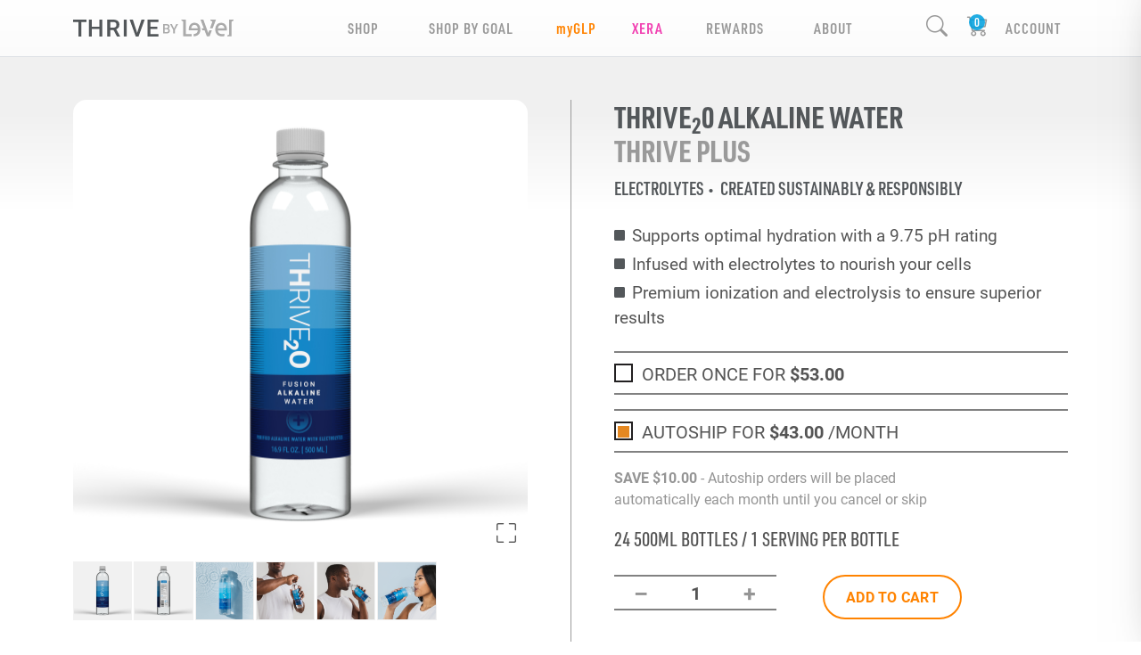

--- FILE ---
content_type: text/css; charset=UTF-8
request_url: https://megenking.le-vel.com/css/controls.css?v=oMgtrcfkkoInKE7ZVgdHLrM8Tl38n86_lWYLeqjMmeM
body_size: 84506
content:
/* input(64,20): run-time error CSS1030: Expected identifier, found '#modalImagePromo'
input(64,36): run-time error CSS1025: Expected comma or open brace, found ')'
input(65,20): run-time error CSS1030: Expected identifier, found '#modalImagePromo'
input(65,36): run-time error CSS1025: Expected comma or open brace, found ')'
input(66,20): run-time error CSS1030: Expected identifier, found '#modalImagePromo'
input(66,36): run-time error CSS1025: Expected comma or open brace, found ')'
input(67,20): run-time error CSS1030: Expected identifier, found '#modalImagePromo'
input(67,36): run-time error CSS1025: Expected comma or open brace, found ')' */
.btn-check:active + .btn:focus, .btn-check:checked + .btn:focus, .btn.active:focus, .btn.show:focus, .btn:active:focus { -webkit-box-shadow: none; box-shadow: none; }
input[type=checkbox], input[type=radio] { width: 18px; height: 18px; margin-right: 8px; cursor: pointer; }
.form-floating > .form-control:not(:-moz-placeholder-shown) ~ label { -moz-transition: transform .125s linear; transition: transform .125s linear; }
.form-floating > .form-control:not(:-ms-input-placeholder) ~ label { -ms-transition: transform .125s linear; transition: transform .125s linear; }
.form-floating > .form-control-plaintext ~ label, .form-floating > .form-control:focus ~ label, .form-floating > .form-control:not(:placeholder-shown) ~ label, .form-floating > .form-select ~ label { font-size: .9em; -webkit-transition: -webkit-transform .125s linear, font-size .125s; transition: -webkit-transform .125s linear, font-size .125s; -o-transition: transform .125s linear, font-size .125s; -webkit-transition: font-size .125s, -webkit-transform .125s linear; transition: font-size .125s, -webkit-transform .125s linear; transition: transform .125s linear, font-size .125s; transition: transform .125s linear, font-size .125s, -webkit-transform .125s linear; transition: transform .125s linear, -webkit-transform .125s linear, font-size .125s; }
.form-floating .placeholder-only { font-size: .7rem; -webkit-transition: opacity .2s linear; -o-transition: opacity .2s linear; transition: opacity .2s linear; }
.form-floating > .form-control:not(:-moz-placeholder-shown) ~ label .placeholder-only { opacity: 0; }
.form-floating > .form-control:not(:-ms-input-placeholder) ~ label .placeholder-only { opacity: 0; }
.form-floating > .form-control-plaintext ~ label .placeholder-only, .form-floating > .form-control:focus ~ label .placeholder-only, .form-floating > .form-control:not(:placeholder-shown) ~ label .placeholder-only, .form-floating > .form-select ~ label .placholder-only { opacity: 0; }
.form-floating .form-control.text-area { min-height:calc(6rem + 4px); }

.form-floating > .form-control, .form-floating > .form-control-plaintext, .form-floating > .form-select { height: calc(3rem + 4px); }
.form-floating > .form-select { padding-top: 1.525rem; padding-bottom: .3rem; }
.form-floating > label { opacity: .8; overflow:visible; z-index:1; }
.form-floating.compact > .form-control, .form-floating.compact > .form-control-plaintext, .form-floating.compact > .form-select { height: calc(2.25rem + 4px); }
.form-floating.compact > label { padding: .5rem 0.75rem; }
.form-floating.compact > .form-control-plaintext:not(:-moz-placeholder-shown), .form-floating.compact > .form-control:not(:-moz-placeholder-shown) { padding-top: 1.325rem; }
.form-floating.compact > .form-control-plaintext:not(:-ms-input-placeholder), .form-floating.compact > .form-control:not(:-ms-input-placeholder) { padding-top: 1.325rem; }
.form-floating.compact > .form-control-plaintext:focus, .form-floating.compact > .form-control-plaintext:not(:placeholder-shown), .form-floating.compact > .form-control:focus, .form-floating.compact > .form-control:not(:placeholder-shown) { padding-top: 1.325rem; }
.form-floating > .form-control-plaintext:not(:-moz-placeholder-shown), .form-floating > .form-control:not(:-moz-placeholder-shown) { -moz-transition: padding-top .12s linear, padding-bottom .12s linear; transition: padding-top .12s linear, padding-bottom .12s linear; }
.form-floating > .form-control-plaintext:not(:-ms-input-placeholder), .form-floating > .form-control:not(:-ms-input-placeholder) { -ms-transition: padding-top .12s linear, padding-bottom .12s linear; transition: padding-top .12s linear, padding-bottom .12s linear; }
.form-floating > .form-control-plaintext:focus, .form-floating > .form-control-plaintext:not(:placeholder-shown), .form-floating > .form-control:focus, .form-floating > .form-control:not(:placeholder-shown) { -webkit-transition: padding-top .12s linear, padding-bottom .12s linear; -o-transition: padding-top .12s linear, padding-bottom .12s linear; transition: padding-top .12s linear, padding-bottom .12s linear; }
.form-floating.compact > .form-control:not(:-moz-placeholder-shown) ~ label { transform: scale(.85) translateY(-0.4rem) translateX(0.15rem); }
.form-floating.compact > .form-control:not(:-ms-input-placeholder) ~ label { -ms-transform: scale(.85) translateY(-0.4rem) translateX(0.15rem); transform: scale(.85) translateY(-0.4rem) translateX(0.15rem); }
.form-floating.compact > .form-control-plaintext ~ label, .form-floating.compact > .form-control:focus ~ label, .form-floating.compact > .form-control:not(:placeholder-shown) ~ label, .form-floating.compact > .form-select ~ label { -webkit-transform: scale(.85) translateY(-0.4rem) translateX(0.15rem); -ms-transform: scale(.85) translateY(-0.4rem) translateX(0.15rem); transform: scale(.85) translateY(-0.4rem) translateX(0.15rem); }
.form-floating .field-validation-error { font-weight: bold; }
.form-floating .field-validation-error::before { content: "\2014"; padding: 0 4px; color: initial; }
.cc-number .form-floating > label { left:160px; }
.cc-number .form-floating > label.required { left: 100px; }
.iti { display: block; }
.iti.form-floating label { left : 68px; }
.iti__a11y-text { display:none }
.iti__selected-dial-code { margin-left: 8px; }
.iti__selected-flag { background-color: rgba(0, 0, 0, 0.05) !important; }
/*.iti.form-floating .form-control.iti::placeholder { color: #919191; }*/
/*.iti.form-floating .form-control.iti { padding-top:0 !important; padding-bottom: 0!important; }*/
label.disabled span { opacity: .5; }

.mouseheld-control { position: relative; }
.mouseheld-control .content { position: relative; z-index: 1; }
.mouseheld-control .bg { position: absolute; left: 0; top: 0; bottom: 0; width: 0; background-color: rgba(255,0,0,1); z-index: 0; border-top-right-radius: 8px; border-bottom-right-radius: 8px; }
.mouseheld-control .bg.down { -webkit-transition-property: width; -o-transition-property: width; transition-property: width; -webkit-transition-duration: var(--mouseheld-duration); -o-transition-duration: var(--mouseheld-duration); transition-duration: var(--mouseheld-duration); -webkit-transition-timing-function: linear; -o-transition-timing-function: linear; transition-timing-function: linear; border-right: 4px solid rgba(0,0,0,.5); }

.mousehold-instructions { position: relative; min-width: 140px;  }
.mousehold-instructions.thin { padding-top: .8rem; padding-bottom: 0; }
.mousehold-instructions::before { content: "Press and hold to";  position: absolute; font-size: .6rem; top: 2px; left: 0; right: 0; color: rgba(0,0,0,.7); font-style: italic; white-space: nowrap; }
.mousehold-instructions:hover::before,
.mousehold-instructions:active::before,
.mousehold-instructions:focus::before { color: #fff; }
.mousehold-instructions.thin .content { font-size:.75rem; }

.promo-line { border-top: 2px solid white; line-height: 16px; color: #bbbbbb; font-size: 12px; }
.promo-line.on { color: #000; -webkit-transition: color .1s ease-in; -o-transition: color .1s ease-in; transition: color .1s ease-in; }
.promo-line .message { padding-top: 5px; }
.slide-toggle { border-radius: 11px; margin-bottom:2px; height: 22px; width: 50px; background-color: #bbbbbb; border: 0px; padding: 3px; cursor: pointer; position: relative; -webkit-transition: background-color .1s ease-in; -o-transition: background-color .1s ease-in; transition: background-color .1s ease-in; }
.slide-toggle .slider { display: block; background-color: #fff; width: 16px; height: 16px; border-radius: 8px; position: absolute; left:3px; top: 3px; -webkit-transition:left .1s ease-in; -o-transition:left .1s ease-in; transition:left .1s ease-in; }
.slide-toggle.on { background-color: #ff8300; }
.slide-toggle.on .slider { left: calc(100% - 16px - 3px); }
.slide-toggle.disabled { pointer-events: none; }
.promo-name .title span { vertical-align: 3px;  font-weight: bold;  }
.promo-name.on span {  }

.modal-content .close { text-decoration:none !important; }
.modal-content:has(#modalImagePromo) { display: flex; align-items: center; justify-content:center; }
.modal-content:has(#modalImagePromo) .btn-close { position: absolute; right: 20px; top: 20px; }
.modal-content:has(#modalImagePromo) .btn.btn-primary.dismiss { background-color: black; border-color: black; }
.modal-content:has(#modalImagePromo) .btn.btn-primary.dismiss:hover,
.modal-content:has(#modalImagePromo) .btn.btn-primary.dismiss:active,
.modal-content:has(#modalImagePromo) .btn.btn-primary.dismiss:focus { background-color: black; border-color: black; }  
.visual-menu { position: absolute; left: 0; right: 0; background-color: #fff; border-radius: 0 !important; }
.content-wrapper .modal-form { display: none; }
[data-modal-content] { display:none; }
#lv-modal [data-modal-content] { display: block; }
/* These are guesses, and not fined tune.  Change as appropriate. */
#lv-modal.modal-small .modal-dialog { max-width: 400px; }
#lv-modal.modal-medium .modal-dialog { max-width: 600px; }
#lv-modal.modal-large .modal-dialog { max-width: 800px; }

#lv-modal:not(.has-promos) .when-has-promos { display:none; }
#lv-modal.transparent .modal-content { border:0; background-color:transparent; }
#lv-modal.iframe .modal-dialog { position: absolute; top: 0; left: 0; right: 0; bottom: 0; }
#lv-modal.iframe .modal-content { position: absolute; top: 0; left: 0; right: 0; bottom: 0; }
#lv-modal.iframe .modal-body { position: absolute; top: 80px; left: 0; right: 0; bottom: 0; }
#lv-modal.iframe iframe { position: absolute; top: 0; left: 0; width: 100% !important; height: 100% !important; }

.field-validation-error { color: red; }

#ui-datepicker-div { background-color: #fff; border: 1px solid rgba(0,0,0,.4); border-radius: 8px; padding:12px; }
#ui-datepicker-div .ui-state-active { background-color: #ff8300; color:#000; font-weight:bold;   }
#ui-datepicker-div td a { text-align: center; border: 1px solid transparent; border-radius: 4px; text-decoration: none; font-size:14px; line-height:18px; }
#ui-datepicker-div td a:hover { border:1px solid #ff8300; color:#000; }
#ui-datepicker-div .ui-datepicker-next::before,
#ui-datepicker-div .ui-datepicker-prev::before { font-size: 18px; display: inline-block; font-family: bootstrap-icons !important; font-style: normal; font-weight: normal !important; font-variant: normal; text-transform: none; line-height: 1; vertical-align: -0.125em; -webkit-font-smoothing: antialiased; padding: 6px 0; cursor: pointer; }
#ui-datepicker-div .ui-datepicker-next::before { content: "\F277"; }
#ui-datepicker-div .ui-datepicker-prev::before { content: "\F276"; }

#breadcrumbs { font-family: "roboto-condensed"; }
#breadcrumbs a, #breadcrumbs li { color: #919191; text-decoration: none; }
.breadcrumb-item + .breadcrumb-item::before { content: "\f285"; line-height: 18px; padding-top: 2px; font-size: 10px; }
.breadcrumb-item:first-child::before { content: ""; }
#breadcrumbs .breadcrumb-item.active { color: #000; }
#breadcrumbs ol { margin: 0; }

.authorized-area { background-color: rgba(0,0,0,.025); border: 1px solid rgba(0,0,0,.05); border-radius: 8px; }
.authorized-note { font-size: 20px; top: 50%; -webkit-transform: translateY(-50%); -ms-transform: translateY(-50%); transform: translateY(-50%); position: relative; }
.authorized-area.authorized .bi-shield-check { font-size: 24px; color: #17de00; }
.reauth-modal .modal-dialog { max-width: 576px; }
.authorized-area .locked .lock { position:absolute; top:0; bottom:0; left:0; right:0; cursor:pointer; }
.authorized-area .locked i { position: absolute; right: 14px; top: 50%; -webkit-transform: translateY(-50%); -ms-transform: translateY(-50%); transform: translateY(-50%); font-size: 26px; }

[data-role="le-vel-zoom"] .thumb-container { overflow-x: auto; -ms-scroll-snap-type: inline mandatory; scroll-snap-type: inline mandatory; scroll-padding-inline: 1rem; }
[data-role="le-vel-zoom"] .thumb-list { display: -ms-grid; display: grid; grid-auto-flow: column; grid-auto-columns: 16.67%; gap: 0; }
[data-role="le-vel-zoom"] .thumb { text-align: center; display: inline-block; border-radius: 5px; scroll-snap-align: center; position:relative; }
[data-role="le-vel-zoom"] .thumb::after { top: 0; left: 0; position: absolute; content: ""; background-color: gray; opacity: .11; width: 100%; height: 100%; pointer-events:none; mix-blend-mode: multiply; }
[data-role="le-vel-zoom"] .thumb > img { cursor: pointer; border: 1px solid transparent; -webkit-transition: border-color .125s linear; -o-transition: border-color .125s linear; transition: border-color .125s linear; position: relative; cursor: pointer; }
[data-role="le-vel-zoom"] .zoom-image { overflow: hidden; position: relative; background: #fff;  }
[data-role="le-vel-zoom"] .zoom-image .preview { max-width: 100%; height: auto; -webkit-transition: opacity .125s linear; -o-transition: opacity .125s linear; transition: opacity .125s linear; pointer-events: none; }
[data-role="le-vel-zoom"] .zoom-image .preview.hide { opacity: 0; }
[data-role="le-vel-zoom"] .zoom-image .full { opacity: 0; position: absolute; -webkit-transition: opacity .125s linear; -o-transition: opacity .125s linear; transition: opacity .125s linear; width: 1000px; height: auto; }
[data-role="le-vel-zoom"] .zoom-image:hover .full { opacity: 1; pointer-events: none; }
[data-role="le-vel-zoom"] .full-screen { font-size:22px; position:absolute; bottom:8px; right:13px; z-index:10;}
.only-one-image { overflow: hidden; position: relative; background: #fff; }
.only-one-image .full-screen { font-size:22px; position:absolute; bottom:8px; right:13px; z-index:10;}
.autoship-savings .sub-no { color: #ff8300; font-weight: bold; }
body:not(#myfresh) div[data-role="lv-cart"] .products-lists .products.myfresh { display: none; }
body#myfresh div[data-role="lv-cart"] .products-lists .products.thrive { display: none; }
body#myfresh div[data-role="lv-cart"] .products-lists .products.promos { display: none; }


.products-lists .products { position: relative; }
.myfresh-box .pack-name { position:sticky; top:0; width: 100%; text-align: center; background-color: #fff; font-family: urw-din-condensed; }
.myfresh-box .pack-name .title { color: #00B48D; text-transform: uppercase; color: #999999; font-size: 22px; letter-spacing: .4px; }
.myfresh-box .pack-name .progress { text-align: center; background-color: #fff; border-radius: 0 !important; }
.myfresh-box .pack-name .progress .bar { margin: 0 2px; width: 26px; height: 10px; background-color: #00B48D; }
.myfresh-box .pack-name .progress .bar:not(.active) { opacity: .3; }
.myfresh-box .pack-name .add-more { background-color: #00B48D; color: #fff; font-size: 16px; }
.myfresh-box .pack-name .remove { font-size: 75%; opacity: .5; }
.myfresh-box .pack-name .remove:hover { opacity:1; }
.myfresh-box .mobile-expand { display: none; }

.show-cart { display:none; }
.cart-tray-only { display: none; }
#cart-tray .show-cart,
#order-summary .show-cart{ display:inline; }
#cart-tray { position: fixed; width: 500px; top: 0; background-color: #fff; left: calc(100% + 80px); -webkit-transition: left .25s ease-out; -o-transition: left .25s ease-out; transition: left .25s ease-out; height: calc(100%); z-index: 50000; font-family: "roboto-condensed"; -webkit-box-shadow: -40px 0px 60px 0px rgba(0,0,0,0.7); box-shadow: -40px 0px 60px 0px rgba(0,0,0,0.7); }
#cart-tray .cart-tray-only { display:initial; }
#cart-tray .close { cursor: pointer; }
#cart-tray .backdrop { position: absolute; z-index: -1; top: 0; left: 0; right: 0; bottom: 0; }
#cart-tray.show { left: calc(100% - 500px); }
#cart-tray .cart-head { -ms-flex-negative: 0; flex-shrink: 0; font-size: 22px; background-color: #999999; color: #fff; position:relative; letter-spacing:1px; border:0; }
#cart-tray .cart-head .loading-message { padding: 10px; top: 30%; font-size: 16px; width: 100%; text-align: center; display: none; text-transform:uppercase; }
#cart-tray .cart-head .tabs .tab { border: 0; border-top-left-radius: 8px; border-top-right-radius: 8px; background-color: #595959; margin: 0 4px; padding: 8px 20px 2px; font-family: Roboto; font-size: 18px; font-weight: bold; letter-spacing:1px; }
#cart-tray .cart-head .tabs .tab.thrive { color: #ff8300; }
#cart-tray .cart-head .tabs .tab.myfresh { color: #00B48D; }
#cart-tray .cart-head .tabs .tab.active { background-color: #fff; }
#cart-tray.loading .cart-head .loading-message { display: block; }
#cart-tray .cart-head .close { position: absolute; right: 0px; top:0; width: 87px; text-align: center; }
#cart-tray .cart-head .close::after { content: '\d7'; font-size: 46px; line-height: 26px; font-weight: 100; color: #fff; left: 50%; -webkit-transform: translateX(-50%); -ms-transform: translateX(-50%); transform: translateX(-50%); font-family: Roboto; }
#cart-tray .top-half {-ms-flex-negative:1;flex-shrink:1; overflow-y: auto; overflow-x: hidden;}
#cart-tray .loading-overlay { position: absolute; width: 100%; background: #80808078; height: 100%; z-index: 9; font-size: 36px; color: white; display: -webkit-box; display: -ms-flexbox; display: flex; -webkit-box-align: center; -ms-flex-align: center; align-items: center; -webkit-box-pack: center; -ms-flex-pack: center; justify-content: center; }
#cart-tray .cart-summary { -ms-flex-negative:1; flex-shrink:1; overflow-y: auto; overflow-x: hidden;}
#cart-tray.has-tab-promo .cart-summary { padding-bottom: 130px; }
#cart-tray .submit-container { -ms-flex-negative:0; flex-shrink:0;  width: 100%; bottom: 0; background-color: #e8e8e8; }
#cart-tray .products { /*overflow-y: auto; overflow-x: hidden;*/ }
#cart-tray .products .myfresh .empty-message .btn.btn-outline-primary { }
#cart-tray .product .price { font-size: 14px; }
#cart-tray .product select { min-width: 80px; }
#cart-tray .product .edit-pack { /*--bs-btn-padding-x:1.5rem;*/ padding-left:.1em; padding-right:0; }
/*#cart-tray*/ .product .edit-pack { /*--bs-btn-padding-x:1.5rem;*/ padding-left:0; padding-right:0; }
#cart-tray .remove { color: rgba(0,0,0,0.85); padding: 0 0.5rem; }
#cart-tray .applied-promos { display: none; }
#cart-tray .totals-summary .total .in-checkout,
#cart-tray .totals-summary .tax,
#cart-tray .totals-summary .shipping { display: none; }

#cart-tray .submit-container.tab-promo { margin-top: 90px; padding-top: 8px; }
#cart-tray .tab-promo-tracker-container { height: 150px; max-width: 390px; position: absolute; bottom: 1rem; left: 0; right: 0; margin-left: auto; margin-right: auto; overflow:hidden; }
#cart-tray .tab-promo .tab-promo-tracker { -webkit-transition: bottom ease 1s; -o-transition: bottom ease 1s; transition: bottom ease 1s; display:-webkit-box; display:-ms-flexbox; display:flex; -webkit-box-align:center; -ms-flex-align:center; align-items:center; -webkit-box-pack:center; -ms-flex-pack:center; justify-content:center; max-width:390px; height:150px;  color: white; border:0; position:absolute; bottom:0; left: 0; right: 0; margin-left: auto; margin-right: auto; font-family:Roboto; border-radius: 15px 15px 0 0; background: rgb(5,45,71); background: -o-linear-gradient(left, rgb(0,20,70) 6%, rgba(5,45,71,1) 94%); background: -webkit-gradient(linear, left top, right top, color-stop(6%, rgb(0,20,70)), color-stop(94%, rgba(5,45,71,1))); background: linear-gradient(90deg, rgb(0,20,70) 6%, rgba(5,45,71,1) 94%); }
    
#cart-tray .tab-promo .tab-promo-tracker.starting-position { display: block; top: 0; }
#cart-tray .tab-promo .tab-promo-tracker.roll-down { top:115px; }
#cart-tray .tab-promo .tab-promo-tracker .tab-promo-copy { color:#4693D4; }
#cart-tray .tab-promo .tab-promo-tracker.roll-down.flicker .tab-promo-copy { color:white; }
#cart-tray .tab-promo .tab-promo-tracker .gold { color: #F8B500; }
#cart-tray .tab-promo .tab-promo-tracker .blue { color: #4693D4; }
#cart-tray .tab-promo .tab-promo-tracker .white { color: white; }
#cart-tray .tab-promo .tab-promo-tracker .primary { color: #EC0000; }

#cart-tray .products-lists .products { display:none; }
#cart-tray[data-tab="thrive"] .products-lists .products.thrive { display: block !important; }
#cart-tray[data-tab="myfresh"] .products-lists .products.myfresh { display: block !important; }
#cart-tray input[type='checkbox']:checked:after {
    content: url("data:image/svg+xml,%3Csvg xmlns='http://www.w3.org/2000/svg' viewBox='-1 0 20 20'%3E%3Cpath fill='%23000' d='M6.5 11.5l-3-3-1.5 1.5 4.5 4.5 9-9-1.5-1.5z'/%3E%3C/svg%3E");
    color: black;
}
#cart-tray input[type='checkbox']:checked { background-color: white; -webkit-appearance: none; -moz-appearance: none; appearance: none; border-radius: 2px; border: 1px solid black;  }
#cart-tray .myfresh-box .pack-name { top:0; position: sticky; width: 100%; max-width: 484px; -webkit-box-shadow: 0px 15px 16px -11px rgba(0,0,0,0.75); box-shadow: 0px 15px 16px -11px rgba(0,0,0,0.75); }
#cart-tray .myfresh-box .product:first-child { /*margin-top: 90px;*/ }


#cart-tray .edit-as-controls .thrive { background-color: #ff8300; color: #fff; }
#cart-tray .edit-as-controls .thrive .more-info { color: #BB4100; }
#cart-tray .edit-as-controls .myfresh { background-color: #00B48D; color: #fff; }
#cart-tray .edit-as-controls .myfresh .more-info { color: #0C7258; }
#cart-tray .edit-as-controls .padding { padding: .25rem 1rem; }
#cart-tray:not(.editing-as) .edit-as-add-prod { display:none; }
#cart-tray .share-menu { border-radius: 25px; width: 50px; height: 50px; font-size: 25px; left: 20px; }
#cart-tray .share-cart { border-radius: 25px; width: 50px; height: 50px; font-size: 25px; right: 20px; }
#cart-tray[data-cart-count="0"] .share-cart { opacity: .5; pointer-events:none; }
#cart-tray .share-tray { position: absolute; top: 100%; height: 300px; -webkit-transition: .3s ease-in top; -o-transition: .3s ease-in top; transition: .3s ease-in top; background-color: #fff; width: 100%; background-color: #e8e8e8; }
#cart-tray .share-tray.show { top: calc(100% - 300px); }
#cart-tray .share-tray .close-x  { background-color:transparent; font-size:28px; border:none; }
#cart-tray .share-tray:not(.sharing) .share-link { display:none; }
#cart-tray .share-tray.sharing .get-link { display:none; }

#cart-tray .addendums-container { background-color:#fff; }
#cart-tray .addendums .incrementor { display: flex; justify-content: space-between; align-items: center; }
#cart-tray .addendums .incrementor > * { }
#cart-tray .addendums .incrementor .product-image-wrapper { max-width: 60px; }
#cart-tray .addendums .incrementor .controls .group { display:flex; flex-direction:row; align-items: center; }
#cart-tray .addendums .incrementor .controls .group .btn { width:50px; height:50px; border-radius: 25px; --bs-btn-padding-x: .4rem; --bs-btn-padding-y: .4rem; margin-right:16px; }
#cart-tray .addendums .incrementor .controls .group .btn i { font-size:22px; }
#cart-tray .addendums .incrementor .controls .group .quantity { font-weight: bold; font-size: 18px; }

#cart-tray .product { position:relative; }
#cart-tray .product .xera-warning { position: absolute; top: 0; left: 0; right: 0; bottom: 0; }
#cart-tray .product .xera-warning::before { content: " "; z-index:0; position: absolute; top: 0; left: 0; right: 0; bottom: 0; opacity: .95; background: #9D49A2; background: linear-gradient(124deg, rgba(157, 73, 162, 1) 0%, rgba(220, 102, 179, 1) 100%); }
#cart-tray .product .xera-warning p { z-index:1; position:relative; color:#fff; text-align:center; margin:auto auto; }
#cart-tray .product .xera-warning p a { text-decoration:underline; color:#fff; }

#myfresh-cart .mobile-expand { position: absolute; right: 20px; top: 20px; width: 50px; height: 50px; border: 2px solid #00B48D; border-radius: 25px; }
#myfresh-cart .mobile-expand i { position:absolute; top:50%; left:50%; -webkit-transform:translate(-50%, -50%); -ms-transform:translate(-50%, -50%); transform:translate(-50%, -50%); font-size:32px; }
#myfresh-cart .price-container { display: none; }
#myfresh-cart .in-checkout { display:none; }

#myfresh-cart .product-list .product-image { -webkit-box-flex: 0; -ms-flex: 0 0 auto; flex: 0 0 auto; width: 40%; }
#myfresh-cart .product-list .product-name { -webkit-box-flex: 0; -ms-flex: 0 0 auto; flex: 0 0 auto; width: 60%; }
#myfresh-cart .edit-as-controls .thrive { display:none; }
#myfresh-cart .totals .subscribe-options { margin-bottom: 0; }



.custom-button { display: inline-block; }
.custom-button a { cursor: pointer; display: block; min-width: 250px; line-height: 1.875rem; }
.custom-button a:hover,
.custom-button a:focus,
.custom-button a:active { background-color: #f9f9f9; text-decoration: none; }
.custom-button .form-control { height: auto; padding: 0 !important; }
.custom-button.select { position: relative; }
.custom-button.select ul { max-height: 300px; overflow-y: scroll; padding: 0; position: absolute; top: 100%; left: 0; background-color: #fff; border: 1px solid rgba(0,0,0,.2); z-index: 3; width: -webkit-max-content; width: -moz-max-content; width: max-content; }
.custom-button.select ul li { list-style: none; }
.custom-button.select:not(.open) ul { display: none; }
.custom-button.focus .form-control { border-color: #86b7fe; outline: 0; -webkit-box-shadow: 0 0 0 0.25rem rgba(13,110,253,.25); box-shadow: 0 0 0 0.25rem rgba(13,110,253,.25); }

.lv-carousel { overflow-x: hidden; -ms-scroll-snap-type: inline mandatory; scroll-snap-type: inline mandatory; scroll-padding-inline: 1rem; scroll-behavior: smooth; position: relative; /*padding: 0 40px;*/ }
.lv-carousel { --transition-speed: .1s; --transition-timing-function: ease-out; }
.lv-carousel .slides { padding-bottom:50px; display: -ms-grid; display: grid; grid-auto-flow: column; grid-auto-columns: 32.5%; overflow-x:hidden; position:relative; width: calc(100% - 96px); margin:0 auto;}
.lv-carousel .slides.center { -webkit-box-pack: center; -ms-flex-pack: center; justify-content: center; }
.lv-carousel.show-1 .slides { grid-auto-columns: 100%; }
.lv-carousel.show-2 .slides { grid-auto-columns: 50%; }
.lv-carousel.show-3 .slides { grid-auto-columns: 33.333333333%; grid-auto-columns: calc(100%/3); }
.lv-carousel.show-4 .slides { grid-auto-columns: 25%; }
.lv-carousel.show-5 .slides { grid-auto-columns: 20%; }
.lv-carousel .slides .slide { -ms-grid-column-align: center; justify-self: center; text-align: center; /*min-width: 100%;*/ margin: 0; display: inline-block; border-radius: 5px; scroll-snap-align: center; scroll-behavior: smooth; }
.lv-carousel .slides .slide { position: relative; }
.lv-carousel .control { position: absolute; z-index: 1; color: #000; }
.lv-carousel .control.fb { font-size: 52px; width: 48px; top: 0; bottom: 0; display: -webkit-box; display: -ms-flexbox; display: flex; -webkit-box-pack: center; -ms-flex-pack: center; justify-content: center; -webkit-box-align: center; -ms-flex-align: center; align-items: center; background-color: rgba(255,255,255, 0); cursor: pointer; -webkit-transition: background-color var(--transition-speed) var(--transition-timing-function); -o-transition: background-color var(--transition-speed) var(--transition-timing-function); transition: background-color var(--transition-speed) var(--transition-timing-function); }
.lv-carousel .control.fb:not(.show) { display: none; }
.lv-carousel .control.fb:hover { }
.lv-carousel .control.fb div { font-family: bootstrap-icons !important; font-style: normal; font-weight: normal !important; font-variant: normal; text-transform: none; line-height: 1; vertical-align: -0.125em; -webkit-font-smoothing: antialiased; -moz-osx-font-smoothing: grayscale; text-shadow: -1px -1px 1px #fff, 1px -1px 1px #fff, -1px 1px 1px #fff, 1px 1px 1px #fff; -webkit-transition: font-size var(--transition-speed) var(--transition-timing-function); -o-transition: font-size var(--transition-speed) var(--transition-timing-function); transition: font-size var(--transition-speed) var(--transition-timing-function); }
.lv-carousel .control.fb:hover div { }
.lv-carousel .prev-slide { z-index: 3; left: 0; }
.lv-carousel .next-slide { z-index: 3; right: 0; }

.lv-carousel .carousel-indicators:not(.show) { display:none; }
.lv-carousel .carousel-indicators li { position: relative; -ms-flex: 0 1 auto; -webkit-box-flex: 0; flex: 0 1 auto; width: 30px; height: 3px; margin-right: 3px; margin-left: 3px; text-indent: -999px; cursor: pointer; background-color: rgba(155,155,155,.5); }
.lv-carousel .carousel-indicators li { width: 10px !important; height: 10px !important; border-radius: 50%; }
.lv-carousel .carousel-indicators .active { background-color: #000; }

.lv-carousel.show-2 .carousel-indicators li:nth-last-child(-n+1) { display: none; }
.lv-carousel.show-3 .carousel-indicators li:nth-last-child(-n+2) { display: none; }
.lv-carousel.show-4 .carousel-indicators li:nth-last-child(-n+3) { display: none; }
.lv-carousel.show-5 .carousel-indicators li:nth-last-child(-n+4) { display: none; }

.shop-product { width: 100%; }
.shop-product a:not(.btn):hover, 
.shop-product a:not(.btn):visited:hover, 
.shop-product a:not(.btn):active:hover, 
.shop-product a:not(.btn):focus:hover { text-decoration: none; }
.shop-product .view.icon a:after{ position:absolute; bottom:0; left:0; content:""; height:30px; width:30px; background-size:contain; background-repeat:no-repeat; background-image:url(//cdn.le-vel.com/en/ShopThrive/Images/Icon-More-Info.png)}
.horizontal .shop-product .view.icon a:after { display:none; }
.shop-product h5 { color: #999999; font-size:17px; font-weight:bold; letter-spacing:.5px; }
.shop-product .product-grid-name { font-family:Roboto; color: #999999; font-size:17px; font-weight:600; letter-spacing:.5px; text-transform:uppercase; }
.horizontal .shop-product .product-grid-name { font-size:3.3vw; }
.shop-product .product-grid-desc { display:block; color: #999999; font-size:17px; font-weight:400; letter-spacing:.5px; }
.horizontal .shop-product .product-grid-desc { font-size:3.3vw; }
.shop-product .btn-outline-primary { border-radius: 25px; font-weight: bold; text-transform: uppercase; letter-spacing:.25px; border-width:1px; }
.horizontal .shop-product .btn-outline-primary { font-size:3vw; }
.horizontal .shop-product .controls { width:55% }
.shop-product .product-wrapper { position:relative; }
.shop-product .callout { position: absolute; width: 85px; height: 85px; color: white; background-color: black; border-radius:50%; text-align:center; text-transform:uppercase;  }
.shop-product .callout .text { width:100%; font-family: urw-din-condensed;  position: absolute; top: 50%; left: 50%; -webkit-transform: translate(-50%, -50%); -ms-transform: translate(-50%, -50%); transform: translate(-50%, -50%); margin-top: 8px; letter-spacing:-.03em; }
.shop-product .callout .tall {  position:relative; font-size:30px; font-weight:600; line-height:36px; }
.shop-product .callout .short { position:relative; top:-6px; font-size:22px; font-weight:600; line-height:26px; color:#E58821;  }
.shop-product .callout.best-seller .text { margin-top: 2px; }
.shop-product .callout.back-in-stock .text { margin-top: 0; }
.shop-product .callout.last-chance .text { margin-top: 1px; }
.shop-product .callout.on-sale .text { margin-top: 0; }
.shop-product .callout.on-sale .tall { top: -6px; }
.shop-product .callout.on-sale .short { top: 0; }
.shop-product .callout.sold-out .text { margin-top: 4px; }
.shop-product .callout.sold-out .short { font-size: 30px; font-weight: 600; line-height: 36px; top: -8px; }
.shop-product .callout.customer-favorite { }
.shop-product .callout.customer-favorite .text { margin-top: 4px; }
.shop-product .callout.customer-favorite .tall { top: -4px; font-size: 19px; font-weight: 600; line-height: 23px; }
.shop-product .callout.customer-favorite .short { top: 0; font-size: 19px; font-weight: 600; line-height: 23px; }
.shop-product .callout.new-product { }
.shop-product .callout.new-product .text { margin-top: 0; }
.shop-product .callout.new-product .short { font-size: 21px; }
.shop-product .callout.special-promo { }
.shop-product .callout.special-promo .short { font-size: 21px; top: -2px; }
.shop-product .callout.special-promo .tall { font-size: 27px; top: -10px; }
.shop-product .callout.limited-supply .text { margin-top: 2px; }
.shop-product .callout.limited-supply .short { font-size: 24px; }
.shop-product .callout.limited-supply .tall { font-size: 24px; }
.shop-product .callout.back-eta112 .tall { top: -10px; }
.shop-product .callout.last-chance { }
.shop-product .qv { color: #AAAAAA; font-weight:100; }
.shop-product .btn:hover .qv { color:#000; }
.shop-product .callout-teal { position: absolute; width: 60px; height: 60px; color: white; background-color: #00B38CFF; border-radius:50%; text-align:center; text-transform:uppercase; top: 20px; }
.shop-product .callout-teal .text { width:100%; font-family: urw-din-condensed;  position: absolute; top: 50%; left: 50%; -webkit-transform: translate(-50%, -50%); -ms-transform: translate(-50%, -50%); transform: translate(-50%, -50%); margin-top: 8px; letter-spacing:-.1em; }
.shop-product .callout-teal .full {  position:relative; font-size:30px; font-weight:550; line-height:10px; top: -2px; left: -1px; }
.shop-product .callout.temp-discontinued .text { margin-top: 0; }
.shop-product .callout.temp-discontinued .tall { top: 4px; font-size:16px; font-weight:600; line-height:21px; }
.shop-product .callout.temp-discontinued .short { top: -4px; font-size:15px; font-weight:600; line-height:21px; }
.shop-product .callout.limited-time .text { margin-top: 18px; }
.shop-product .callout.limited-time .tall { font-size: 24px; line-height:21px;}
.shop-product .callout.limited-time .short { font-size: 26px; line-height:21px;}
.shop-product .callout.limited-time .thirdLine { position:relative; font-size: 24px; top:-21px; font-weight:600; }
.shop-product .callout.selling-fast .text { margin-top: 0; }
.shop-product .callout.selling-fast .tall { top: -6px; }
.shop-product .callout.selling-fast .short { top: 0; }

body:not([data-lv-use-product-variety=true]) .variety-visible { display:none !important; }
body[data-lv-use-product-variety=true] .variety-hidden { display: none !important; }
 

.shop-product .img-card-top { max-height: 200px; padding-right:5vw; border-radius:14px; }
.horizontal .shop-product .img-card-top { max-height: 180px; }
#myfresh .shop-product .img-card-top { z-index:-1; padding:0; position:relative; -webkit-transform:scale(1.3); -ms-transform:scale(1.3); transform:scale(1.3); }
.shop-product .name { font-size: 1.5rem; font-weight: normal; }
.shop-product .sub-info { font-size: .9rem; letter-spacing: .5px; }
.horizontal .shop-product .sub-info { font-size: .65rem; }
.shop-product .view-details { display: inline-block; }
.variety-group-container { border-radius:50px; }
body[data-currency="USD"] .shop-product .currency .change,
body[data-currency="JPY"] .currency .change { display: none; }

.product-container { position: relative; margin:6vw 0;/* margin-bottom:12vw;*/ }  
.myfresh-wrapper .product-container { position: relative; margin-bottom:0; }  

.price .striked { text-decoration: line-through; color: rgba(0,0,0,.45); text-align:right;}
.price .price-retail-as, .price .price-retail { text-align: right; }
.price .active { font-weight: bold; }
.price .free { font-weight: 700; }
.price .free-shipping { position:relative; }
.price .free-shipping::after { /*content:"Shipping";*/ position:absolute; right:0; bottom:calc(100% - 8px); font-size:12px; color:rgba(0,0,0,.7); }

.checkout-summary-display .product-image { position: relative; }

.checkout-summary-display .product-desc { -o-text-overflow: ellipsis; text-overflow: ellipsis; }
.checkout-summary-display .price { font-size: 14px; }
.checkout-summary-display .promo-wrapper { position: relative; }
.checkout-summary-display .promo-wrapper::before { position: absolute; z-index: -2; left: -1.5rem; right: -100vw; background-color: #ececec; content: " "; top: 0; bottom: 0; }
.product-image .product-count-container { display: none; }
.checkout-summary-display .product-image .product-count-container { -webkit-box-align: baseline; -ms-flex-align: baseline; align-items: baseline; display: -webkit-box; display: -ms-flexbox; display: flex; -webkit-box-pack: center; -ms-flex-pack: center; justify-content: center; }
.checkout-summary-display .product-image .product-count-container span { color: #000; font-size: 14px; vertical-align: middle; font-family: Roboto; }
.checkout-summary-display .product-image .product-count-container strong.product-count { font-size: 20px; font-family: Roboto; }
.checkout-summary-display .product-list { overflow-x: hidden; }
.checkout-summary-display .product-list .price-container { padding-bottom: 2px; text-align: right; }
.checkout-summary-display .product-list .package-selections { margin: 0; position: relative; }
.checkout-summary-display .product-list .package-selections .quantity { text-transform:lowercase; font-weight:bold; }
.checkout-summary-display .product-list .package-selections li .name-container { width: 100%; display: block; -o-text-overflow: ellipsis; text-overflow: ellipsis; overflow: hidden; }
.checkout-summary-display .product-list .package-selections li .name-container .product-desc,
[data-display="cart-products-summary"] .product-list .package-selections li .name-container { width:100%; display:block; -o-text-overflow: ellipsis; text-overflow: ellipsis; overflow: hidden; }
[data-display="cart-products-summary"] .product-list .package-selections li .name-container .product-desc,
[data-display="cart-products-summary"] .no-wrap .name-container { width:100%; display:-webkit-inline-box; display:-ms-inline-flexbox; display:inline-flex; -o-text-overflow: ellipsis; text-overflow: ellipsis; overflow-x: visible; }
[data-display="cart-products-summary"] .no-wrap .name-container .product-desc{ overflow: hidden; -o-text-overflow: ellipsis; text-overflow: ellipsis; }
.checkout-summary-display .product { overflow-x: hidden; -o-text-overflow: ellipsis; text-overflow: ellipsis; }
.product .package-item-price { position: absolute; right:0; background-color: #fff; padding:0 0 0 4px}
.product .package-item-price::after { content: " "; width: 24px; position: absolute; right: 100%; top: 0; bottom: 0; background: rgb(255,255,255); background: -o-linear-gradient(right, rgba(255,255,255,1) 0%, rgba(255,255,255,0) 100%); background: -webkit-gradient(linear, right top, left top, from(rgba(255,255,255,1)), to(rgba(255,255,255,0))); background: linear-gradient(270deg, rgba(255,255,255,1) 0%, rgba(255,255,255,0) 100%); }
.checkout-summary-display .product .package-item-price { left: auto; right: 0; }
[data-bs-toggle="tooltip"] { cursor:pointer;}
.checkout-recap p { margin: 0; }
.checkout-recap .label { font-size: .75rem; color: #919191; }
.checkout-recap .change { right: 1rem; top: .5rem; position: absolute; font-size: .75rem; color: #62a2c3; }

body[data-sub=false] .sub-yes { display: none; }
body[data-sub=true] .sub-no { display: none; }
body[data-as=false] .as-yes { display: none; }
body[data-as=true] .as-no { display: none; }
body[data-sub=false][data-as=false] .sub-or-as-yes { display: none; }
body[data-sub=true][data-as=true].sub-or-as-no { display: none; }
.subscribe-options:not(.required) .sub-required { display: none; }
.subscribe-options p { line-height: 16px; }
.subscribe-options .as-sched-descr { line-height:30px; }
.subscribe-options .as-sched-descr select { padding-top:0 !important; padding-bottom: 0 !important; }
.subscribe-options .autoship-checkbox.disabled { display:none;}

.interactive-list .list-group-item .top-right-link { right: 1rem; top: .6rem; position: absolute; font-size: .75rem; color: #62a2c3; }
.interactive-list .list-group-item .top-right-link.danger { color: red; }
.interactive-list .list-group-item .default-info { margin: 4px 12px 4px 0; white-space: nowrap; height: -webkit-fit-content; height: -moz-fit-content; height: fit-content; min-width: 122px; text-align: center; }
.interactive-list .list-group-item .default-info .label { line-height: 2rem; }
.interactive-list .list-group-item .default-info a { font-size: .75rem; }
.interactive-list .list-group-item .default-info:not(.default) .label { display: none; }
.interactive-list .list-group-item .default-info.default a { display: none; }
.interactive-list .list-group-item.existing-item .label { font-size: .75rem; color: #919191; }
.interactive-list .list-group-item.existing-item input[type=radio] { margin: 14px 12px 14px 0; }
.interactive-list .list-group-item input[type=radio] { margin-right: 12px; }
.interactive-list.selectable .list-group-item label { cursor: pointer; }
.interactive-list.selectable .list-group-item .payment-card > span { width: 44%; }

.address-book .existing-address label { display: block; }
.address-book .existing-address p { margin: 0; }
.address-book li:not(.selected) .missing-required-fields { display: none; }
.address-book li:not(.missing-phone) .missing-required-fields .address-phone { display: none; }
.address-book li:not(.missing-name) .missing-required-fields .address-firstname { display: none; }
.address-book li:not(.missing-name) .missing-required-fields .address-lastname { display: none; }
.address-book.selectable .new-address .address-nickname { display: none !important; }

.payment-manager.selectable .top-right-link { display: none; }
.payment-manager li:not(.existing-item) .selected-cvv { display:none; }
.payment-manager.no-billing .billing-field { display:none; }
.payment-manager .payment-methods > ul > li { list-style:none;}
.payment-manager .payment-methods .method:not(.active) { display:none; }

.apm-as-unsupported { position:relative; }
.apm-as-unsupported > * { opacity: .5; }
.apm-as-unsupported::after { content: "Autoship is not supported with this payment method."; position:absolute; bottom:100%; left:0; font-size:12px; }

.preview-modal .product-page { border-radius: 5px; }
.preview-modal .full-screen-product-image { border-radius: 5px; background: #fff; background: -o-linear-gradient(bottom, rgba(255, 255, 255, 1) calc(100% - 170px), rgba(240, 240, 240, 1) calc(100% - 60px)); background: linear-gradient(0deg, rgba(255, 255, 255, 1) calc(100% - 170px), rgba(240, 240, 240, 1) calc(100% - 60px)); }
.overlay-image { max-height:92%; }
.preview-modal .full-screen { cursor:pointer; }
.preview-modal .btn.close { float: right; top: 0; }


.shipping-block { border-radius: 4px; }
.shipping-block.a { background-color: #f7f7f7; }
.shipping-display { color: #000; font-family: "roboto-condensed"; font-size: 16px; }

.shipping-display .text { width: 24%; z-index: 2; }
.shipping-display.delivered .text { width: 32%; }
.shipping-display .box { display: inline-block; width: 16px; height: 16px; border: 1px solid #000; border-radius: 3px; top: 6px; left: 0; position: absolute; -webkit-transform: rotateZ(45deg); -ms-transform: rotate(45deg); transform: rotateZ(45deg); }
.shipping-display .ready .box { background-color: #000; border: 1px solid #000; }
.shipping-display .box i { position: absolute; left: 65%; top: 15%; -webkit-transform: translate(-50%, -50%); -ms-transform: translate(-50%, -50%); transform: translate(-50%, -50%); color: #fff; font-size: 32px; }

.shipping-display .ready.one .box { background-color: #00a0df; }
.shipping-display .ready.two .box { background-color: #a25eb5; }
.shipping-display .ready.three .box { background-color: #ff8300; }
.shipping-display .ready.four .box { background-color: #93d500; }

.shipping-display .block { height: 30px; }
.shipping-display .text-block { height: 10px; }
.shipping-display .text-block:not(.ready) { color: #a7a7a7; }
.shipping-display .block,
.shipping-display .text-block { font-size: 4.3vw; width: 24%; display: inline-block; position: relative; text-align: center; }
.shipping-display .block { width: 36%; }
.shipping-display .text-block { width: 32.5%; }
.shipping-display .text-block:first-child { padding-right: 5%; }
.shipping-display .text-block:nth-child(3) { padding-left: 7.5%; }
.shipping-display .text-block:last-child { width: 10%; }
.shipping-display .block:first-child { margin-left: 12%; }
.shipping-display .block:last-child { width: 10%; }
.shipping-display .block .line { width: calc(100% - 20px); left: 19px; top: 13px; height: 2px; border-bottom: 2px dotted #000; position: absolute; z-index: 1; }
.shipping-display .line-complete { width: 1px; left: 17px; top: 12px; height: 2px; border-bottom: 4px solid #000; -webkit-transition: width 1.5s ease-in; -o-transition: width 1.5s ease-in; transition: width 1.5s ease-in; position: absolute; z-index: 1; }
.shipping-display .line-complete.go { width: calc(100% - 14px); }
.shipping-display .two .line-complete.go { -webkit-transition-delay: 1.5s; -o-transition-delay: 1.5s; transition-delay: 1.5s; }
.shipping-display .three .line-complete.go { -webkit-transition-delay: 1.5s; -o-transition-delay: 1.5s; transition-delay: 1.5s; }

#messages { position: fixed; top: 80px; left: 0; right: 0; font-size: 1.4rem; pointer-events: none; z-index: 999999; }
#messages .alert { cursor: pointer; pointer-events: all; border: 1px solid rgba(0,0,0,.2); -webkit-transition: padding 1s ease-in; -o-transition: padding 1s ease-in; transition: padding 1s ease-in; }
#messages .alert.go { padding: .75rem !important; }
#messages .prompt { pointer-events: all; }
.prompt.modal.show .modal-dialog { position: absolute; top: calc(50% - var(--bs-modal-margin)); -webkit-transform: translateY(-50%); -ms-transform: translateY(-50%); transform: translateY(-50%); left: 0; right: 0; }

.embed-vimeo { position: relative; padding-bottom: 56.25%; height: 0; overflow: hidden; }
.embed-vimeo iframe,
.embed-vimeo object,
.embed-vimeo embed { border: 0; position: absolute; top: 0; left: 0; width: 100%; height: 100%; visibility: hidden; }

.embed-youtube { cursor: pointer; position: relative; padding-bottom: 56.25%; height: 0; overflow: hidden; }
.embed-youtube iframe,
.embed-youtube object,
.embed-youtube embed { border: 0; position: absolute; top: 0; left: 0; width: 100%; height: 100%; visibility: hidden; }

.payment-card > span { display: inline-block; width:49%;  }

.sms-manager.verifying .phone-listing { display: none }
.sms-manager:not(.verifying) .phone-verify { display: none }
.sms-manager .sms-phone-number .row > div { display: table; }
.sms-manager .sms-phone-number .row > div > div { display: table-cell; vertical-align: middle; }
.sms-manager .phone-numbers .sms-phone-number:first-child hr { display:none; }

.gelatine { -webkit-animation: gelatine 0.5s; animation: gelatine 0.5s; }

@-webkit-keyframes gelatine {
    from, to { -webkit-transform: scale(1, 1); transform: scale(1, 1); }
    25% { -webkit-transform: scale(0.975, 1.025); transform: scale(0.975, 1.025); }
    50% { -webkit-transform: scale(1.025, 0.975); transform: scale(1.025, 0.975); }
    75% { -webkit-transform: scale(0.975, 1.025); transform: scale(0.975, 1.025); }
}

@keyframes gelatine {
    from, to { -webkit-transform: scale(1, 1); transform: scale(1, 1); }
    25% { -webkit-transform: scale(0.975, 1.025); transform: scale(0.975, 1.025); }
    50% { -webkit-transform: scale(1.025, 0.975); transform: scale(1.025, 0.975); }
    75% { -webkit-transform: scale(0.975, 1.025); transform: scale(0.975, 1.025); }
}

.fap .instruction { background-color: #343a40; color: #fff; font-family: "roboto-condensed"; font-size: 18px; }
.fap .instruction small { font-size: .75em; text-transform: uppercase; letter-spacing: .5px; }
.fap .instruction.d-flex small { margin-top: 5px; }
.fap div[data-display='rep-forms']:not(.known) #promoter-selection-forms { display: none; }
.fap div[data-display='rep-forms']:not(.auto) #no-promoter-forms { display: none; }
.fap div[data-display='rep-forms'].has-rep #promoter-selection-forms { display: none !important; }
.fap div[data-display='rep-forms'].has-rep #no-promoter-forms { display: none !important; }

.modal#configure-package .modal-content { border: none; }

#configure-package .sticky { position:sticky; top:-110vw; z-index:10; }

#configure-package { position: relative; width: 100%; }
#configure-package h2 { margin: 30px 0; font-size: 10vw; }
#configure-package h3,
#configure-package h5 { font-weight: bold; letter-spacing: 1px; }
#configure-package h6 { font-weight: bold; }
#configure-package .templates { display: none; }
#configure-package .steps-container { max-width: 100%; }
#configure-package .product-description { font-family: "roboto-condensed"; font-size: 22px; }
#configure-package .product-description hr { border-color: #2d5369; border-width: 2px; opacity: 1; }
#configure-package .product-description p { margin-bottom: 4px; }
#configure-package .pack-contents { line-height: 24px; font-size: 18px; }
#configure-package .pack-contents p { margin-bottom: 4px; }

#configure-package .button-bar { position: sticky; bottom: 0; background: #fff; margin: 0 auto; width: 100%; border-top: 2px solid #DDDDDD; }
#configure-package .button-bar .btn { min-width: 100px; }
#configure-package .button-bar [data-display=submit] { display: none; }
#configure-package .button-bar [data-function=back]::after { content: "|"; font-size: 1.2rem; margin-left: 12px; }
#configure-package .last-step .button-bar [data-display=submit] { display: inline; }
#configure-package .last-step .button-bar [data-display=next] { display: none; }

#configure-package .steps div[data-selection] { }
#configure-package .steps div[data-selection].hidden { display: none; }
#configure-package .step:not(.inactive) .options { padding-top: 30px; }
#configure-package .step .options.row { position: relative; }

#configure-package .steps-tracker { position:relative; display: -webkit-box; display: -ms-flexbox; display: flex; padding: 0; -webkit-box-pack: start; -ms-flex-pack: start; justify-content: start; font-size: 18px; font-weight: 400; color: white; }
 
#configure-package .steps-tracker strong{ font-weight: 900;  }
#configure-package .steps-tracker .step { padding: 10vw 0 8.5vw 18vw; font-size: 6.3vw; display:none; left:0; border-radius: 11px; z-index:3; width:100%; font-family: urw-din-condensed; position:relative; text-align: left; -webkit-box-flex: 1; -ms-flex: 1 1 0px; flex: 1 1 0; line-height: 1.3em;  text-transform:uppercase; letter-spacing: .1em; background-size:100% auto; background-repeat:no-repeat; }
#configure-package:not(.single-step) .steps-tracker .step::before { position: absolute; content: attr(data-active-step-index); left: 46vw; top: 24vw; font-size: 26vw; font-family: Roboto; font-weight:300; color:rgba(255,255,255,.5) }
#configure-package .steps-tracker .step[complete=true]::before { display:none; }
#configure-package .steps-tracker .step > img { padding: 0px 20vw 21vw 0; height: 52vw; }
#configure-package .steps-tracker .step:nth-of-type(2) > img { margin-left:-2.5vw; }
#configure-package .steps-tracker .step > span { display: block; }
#configure-package .steps-tracker .step > div { position: relative; font-size: 0; margin: 10px 0; line-height: 0; }
#configure-package .steps-tracker .step .step-circle { display: inline-block; width: 30px; height: 30px; background-color: #edd6b1; border-radius: 50%; margin: 0 auto; }
#configure-package .steps-tracker .step .step-line { position: absolute; height: 2px; width: 100%; background-color: #edd6b1; top: calc(50% - 1px); left: calc(-50% + 10px); }
#configure-package[data-step="0"] .steps-tracker .step:not(.skip):first-child { display: inline; z-index: 4; }
.in-page #configure-package[data-step="0"] [data-function="back"] { display: none; }
#configure-package[data-step="0"] .steps-tracker .step:first-child .step-circle,
#configure-package[data-step="0"] .steps-tracker .step:first-child .step-line { background-color: #00568c; }
#configure-package[data-step="0"] .steps-tracker .step:first-child:after { display: none }
#configure-package[data-step="1"] .steps-tracker .step:nth-child(2) { display: inline; z-index: 4; }
#configure-package[data-step="1"] .steps-tracker .step:nth-child(2) .step-circle,
#configure-package[data-step="1"] .steps-tracker .step:nth-child(2) .step-line { background-color: #00568c; }
#configure-package[data-step="1"] .steps-tracker .step:nth-child(2):after { display: none }
#configure-package[data-step="2"] .steps-tracker .step:nth-child(3) { display: inline; z-index: 4; }
#configure-package[data-step="2"] .steps-tracker .step:nth-child(3) .step-circle,
#configure-package[data-step="2"] .steps-tracker .step:nth-child(3) .step-line { background-color: #00568c; }
#configure-package[data-step="2"] .steps-tracker .step:nth-child(3):after { display: none }
#configure-package[data-step="3"] .steps-tracker .step:nth-child(4) { display: inline; z-index: 4; }
#configure-package[data-step="3"] .steps-tracker .step:nth-child(4) .step-circle,
#configure-package[data-step="3"] .steps-tracker .step:nth-child(4) .step-line { background-color: #00568c; }
#configure-package[data-step="3"] .steps-tracker .step:nth-child(4):after { display: none }

#configure-package .step:not(.inactive) .hor-scroller.col-12 .options-wrapper { -webkit-box-flex: 0; -ms-flex: 0 0 80%; flex: 0 0 80%; max-width: 80%; margin: 0 auto; position: relative; }
#configure-package .step:not(.inactive) .hor-scroller .options { -ms-flex-wrap: nowrap; flex-wrap: nowrap; overflow-x: visible; overflow-y: visible; }
#configure-package .step .hor-scroller .scroll-arrow { position: absolute; top: 50px; bottom: 50px; width: 70px; background-color: rgba(255,255,255, .8); opacity: .66; cursor: pointer; -webkit-transition: opacity .12s linear; -o-transition: opacity .12s linear; transition: opacity .12s linear; display: none; }
#configure-package .step:not(.inactive) .hor-scroller.on .scroll-arrow { display: block; z-index: 5; }
#configure-package .step:not(.inactive) .hor-scroller.on::before,
#configure-package .step:not(.inactive) .hor-scroller.on::after { content: " "; position: absolute; display: block; width: 50px; top: 0; bottom: 0; z-index: 1; }
#configure-package .step:not(.inactive) .hor-scroller.on::before { left: 0; background: -o-linear-gradient(left, #fff 10%, transparent 100%); background: -webkit-gradient(linear, left top, right top, color-stop(10%, #fff), to(transparent)); background: linear-gradient(to right, #fff 10%, transparent 100%); }
#configure-package .step:not(.inactive) .hor-scroller.on::after { right: 0; background: -o-linear-gradient(right, #fff 10%, transparent 100%); background: -webkit-gradient(linear, right top, left top, color-stop(10%, #fff), to(transparent)); background: linear-gradient(to left, #fff 10%, transparent 100%); }
#configure-package .step:not(.inactive) .hor-scroller .options { -webkit-transition: left .2s ease-in; -o-transition: left .2s ease-in; transition: left .2s ease-in; }
#configure-package .step .hor-scroller .scroll-arrow.left { left: 0; }
#configure-package .step .hor-scroller .scroll-arrow.right { right: 0; }
#configure-package .step .hor-scroller .scroll-arrow em { position: absolute; top: 50%; left: 50%; -webkit-transform: translate(-50%, -50%); -ms-transform: translate(-50%, -50%); transform: translate(-50%, -50%); font-size: 54px; }
#configure-package .step:not(.inactive) .incrementor { }
#configure-package .step.inactive { display: none; }

#configure-package .incrementor { display: inline-block; }
#configure-package .incrementor .product-name { letter-spacing: .03em; text-transform: uppercase; font-family: 'Roboto'; font-size: 12px; color: #909090; text-align: center; margin: 0 auto; min-height: 42px; }
#configure-package .incrementor .product-image-wrapper { min-height: 140px; position: relative; }
#configure-package .incrementor .product-image { max-height: 120px; -webkit-transition: max-height .1s ease-in-out; -o-transition: max-height .1s ease-in-out; transition: max-height .1s ease-in-out; position: relative; }
#configure-package .incrementor .controls .group { padding: 2px 0; display: inline-block; border: 2px solid #6c757d; border-right: none; border-left: none; }
#configure-package .incrementor[data-value="0"] .controls .group { border: 2px solid #DDDDDD; border-right: none; border-left: none; }
#configure-package .incrementor .controls .group div { display: inline-block; }
#configure-package .incrementor .controls .btn { border-radius: 0; }
#configure-package .incrementor .btn.increment { border: none; color: #AAAAAA; background-color: transparent; width: 34px; height: 30px; line-height: 10px; padding-left: 0; padding-right: 0; font-family: Roboto; font-size: 26px; }
#configure-package .incrementor .quantity { font-weight: bold; width: 27px; display: inline-block; line-height: 20px; border: 0; text-align: center; font-size: 24px; vertical-align: sub; }
#configure-package .incrementor .upgrade { position: absolute; bottom: 2px; left: 0; right: 0; display: block; text-align: center; color: #000; }
#configure-package .incrementor .out-of-stock { width:100%; padding:5px 11px; opacity: .3; }

#configure-package .zoomable { position: relative; }
#configure-package .d-inactive,
#configure-package .zoomable:not(.zoom) .d-zoom { display: none; }
#configure-package .zoomable.zoom .d-no-zoom { display: none; }
#configure-package .incrementor [data-role="value"][data-value="0"] { opacity: .2; }
#configure-package .incrementor .zoomable.zoom .product-image { max-height: 140px; }
#configure-package .zoomable:not(.zoom) .product-zoom { position: relative; top: 0; left: 0; right: 0; bottom: 0; }
#configure-package .zoomable.zoom .product-zoom { z-index: 1; background-color: #fff; }

#configure-package .steps div[data-selection].inactive .options { padding-left: 120px; cursor: pointer; }
#configure-package .steps div[data-selection].inactive .options::before { content: ""; position: absolute; left: 0; top: 0; bottom: 0; width: 120px; font-weight: bold; }
#configure-package .steps div[data-selection].inactive .options::after { content: "Tap to edit"; width: 120px; position: absolute; left: 0; top: 20px; text-align: right; color: #d8d8d8; }
#configure-package .steps div[data-selection].inactive:hover .options::after { color: #000; text-decoration: underline; font-weight: bold; }

#configure-package .steps div[data-selection].inactive .options::before { content: attr(data-step-name); }

#configure-package[data-step="0"] .step.inactive[data-step="1"] { display: none; }
#configure-package[data-step="0"] .step.inactive[data-step="2"] { display: none; }
#configure-package[data-step="0"] .step.inactive[data-step="3"] { display: none; }
#configure-package[data-step="1"] .step.inactive[data-step="2"] { display: none; }
#configure-package[data-step="1"] .step.inactive[data-step="3"] { display: none; }
#configure-package[data-step="2"] .step.inactive[data-step="3"] { display: none; }

#configure-package .kitting-nav-link { text-transform: uppercase; display: inline-block; letter-spacing: .04em; cursor: pointer; }

.tooltip { z-index:50001;}

.tooltip.kitting-tooltip { max-width: 50%; }
.tooltip.kitting-tooltip .tooltip-inner { padding: 7px 20px; border: 2px #198754 solid; border-radius: 0; background-color: white; color: #198754; text-transform: uppercase; font-family: Roboto; max-width: 100%; }
.tooltip.kitting-tooltip .tooltip-arrow { display: none; }

.addressy { display: none; position: absolute; top: 100%; left: 0; z-index: 10; background: white; width: 100%; }
.form-floating .addressy { display: block; }
.addressy li { list-style: none; cursor: pointer; }
.addressy li:hover { background-color: rgba(0, 255, 255, .1); }

[data-role="lv-anchor-nav"].anchor-link-container { padding:6vw 0 5vw; position:sticky; top:73px; background-color:#f5f5f5; z-index:200; }
[data-role="lv-anchor-nav"].anchor-link-container li { text-align:center; }
.rep [data-role="lv-anchor-nav"].anchor-link-container { top:89px; }
[data-role="lv-anchor-nav"] a.anchor-link { font-size:4vw; margin:0 2vw 2vw; font-weight:500; font-family:urw-din-condensed; color:#9EA1A2; letter-spacing:.2em; border-bottom:1.5px solid #c7c7c7; display:inline-block; }
[data-role="lv-anchor-nav"] a.anchor-link:not(.btn):visited,
[data-role="lv-anchor-nav"] a.anchor-link:not(.btn):hover,
[data-role="lv-anchor-nav"] a.anchor-link:not(.btn):active,
[data-role="lv-anchor-nav"] a.anchor-link:not(.btn):focus { text-decoration:none !important; color:#9EA1A2;   }
[data-role="lv-anchor-nav"] a.anchor-link.active { border-color:#000000 !important;  }


.survey .question textarea { width: 100%; min-height: 132px }
/* Optional questions are hidden by default.  Rules for each individual survey should determine and set visibility */
.survey .question { padding-bottom: 20px; }
.customer-survey .survey .questions .question:not(:first-child) { display: none; }
.survey .optional { display: none; }
.survey .question.rating5 ul { display: inline; padding:0; }
.survey .question.rating5 li { list-style: none; display: inline-block; padding: 10px; }
.survey .question.rating5 li button { width: 60px; height: 60px; border-radius: 30px; border: 1px solid #ccc; background-color: #fff; }
.survey .question.rating5 li button.active { background-color: #ff8300; }

.survey .question.multi-choice ul { padding: 0; }
.survey .question.multi-choice li { list-style: none; padding: 4px; }
.survey .question.multi-choice li:not(.active) textarea { display: none; }

.cust-ret .survey-complete { color: #FE8302; }
.cust-ret .survey-complete:not(.claimed) .claimed { display: none; }
.cust-ret .survey-complete.claimed .unclaimed { display:none; }
.cust-ret .survey-complete .orange-bg { background-color: #FE8302; color: #fff; max-width:500px; margin: 0 auto; }
.cust-ret .survey-complete .orange-bg .btn.btn-outline-primary { background-color: #9A3D15; color:#fff; border-color:#fff; }


#lv-modal[data-lv-survey=glp2024] { max-width:440px; left:50%; -webkit-transform:translateX(-50%); -ms-transform:translateX(-50%); transform:translateX(-50%); }
#lv-modal[data-lv-survey=glp2024] .modal-content { padding:0 !important; }
#lv-modal[data-lv-survey=glp2024] .close-x { top: 18px; }
    /*#lv-modal[data-lv-survey=glp2024] .modal-dialog { top: 50%; -webkit-transform: translateY(-50%); -ms-transform: translateY(-50%); transform: translateY(-50%); }*/
/*.srv-glp2024 .question ul { width:70%;  } f8d347*/
.srv-glp2024 .title { background: rgb(254,209,7); background: linear-gradient(180deg, rgba(254,209,7,1) 0%, rgba(251,172,24,1) 100%); border-top-right-radius: 0.5rem; border-top-left-radius: 0.5rem; color: #fff; }
.srv-glp2024 .title h2 { font-family: "roboto-condensed"; }
.srv-glp2024 .question li { display: inline-block; width: 40%; }
.srv-glp2024 .survey { font-size: 18px; }
.srv-glp2024 .survey .questions .question:not(:first-child) { display: none; }
.srv-glp2024 .survey-complete img { border-bottom-left-radius:.5rem; border-bottom-right-radius:.5rem; }

#ProductAccordion .collapse-arrow { width: 5vw; position: absolute; top: 13vw; right: 6vw; font-size: 5.5vw; color: White; }
#ProductAccordion .collapse-arrow.bi-chevron-up { display:inline; }
#ProductAccordion .collapse-arrow.bi-chevron-down { display:none; }
#ProductAccordion .collapsed .collapse-arrow.bi-chevron-up { display:none; }
#ProductAccordion .collapsed .collapse-arrow.bi-chevron-down { display:inline; }

#ProductAccordion .collapse-arrow.bi-chevron-compact-up { display:none; }
#ProductAccordion .collapse-arrow.bi-chevron-compact-down { display:none; }
#ProductAccordion .collapsed .collapse-arrow.bi-chevron-compact-up { display:none; }
#ProductAccordion .collapsed .collapse-arrow.bi-chevron-compact-down { display:none; }


.view-details { font-size: 12px; color: #555555; }
.variety-dot { width: 8.2vw; height: 8.2vw; border: 2px solid rgba(0,0,0,0); border-radius: 6vw; display: flex; cursor: pointer; position: relative; opacity: 1; }
.variety-dot.active { border: 2px solid #999999; }
.circle { width:6vw; height:6vw; border-radius:6vw; }
.half-circle { width: 3vw; height: 6vw; display: inline-block; }
.left-half { border-radius: 3vw 0 0 3vw; }
.right-half { border-radius: 0 3vw 3vw 0; }
.shop-product .view.icon a.no-after:after { content: none; }
.flavor-selectors-ani-circles { width: 28px; height: 28px; border: 2px solid rgba(4, 112, 214, 0.5); background: rgba(4, 112, 214, 0.2); border-radius: 14px; position: absolute; top: -2px; right: -2px; opacity: 0; }

.updates ul{ padding:0; margin-bottom:0; }
.updates li { list-style: none; position: relative; }
.updates li .subject { line-height: 18px; }
.updates li i.unread { color: var(--lv-orange); }
.updates li i.read { color: #dddddd; }
.updates li.read i.unread { display: none; }
.updates li:not(.read) i.read { display: none; }
.updates li:not(:last-child) { border-bottom: 1px solid #d8d8d8; }
.updates li i { font-size: 36px; vertical-align: middle; margin-right: 24px; }
.updates li .display-name { position: absolute; font-size: .8rem; top: -2px; right: 0; color: #999999; }
.updates-container .bi-chevron-up, .updates-container .bi-chevron-down { color:#000; font-weight:bold; background-color: #cecece; font-size:14px; border-radius: 14px; width:18px; height:18px; display:inline-block; text-align:center; margin-top: 2px; }
.updates-container .bi-chevron-up::before, .updates-container .bi-chevron-down::before { vertical-align: 0;  }
.updates-container a.collapsed .bi-chevron-up { display: none; }
.updates-container a:not(.collapsed) .bi-chevron-down { display: none; }
.updates-container .no-new { display:none; opacity:.6; }
.updates-container[data-count="0"] .no-new { display:inline; }

@keyframes fadeInOut { 0%, 100% { opacity: 1; }
    50% { opacity: 0.5; }
}

.fade-animation { animation: fadeInOut 1s ease-in-out 3; }
.select-animation { animation: bgPulse .67s infinite ease-in-out }
@keyframes bgPulse {
  0%   { background-color: transparent; }
  50% { background-color: #424242; }
  100%   { background-color: transparent; }
}


@media (min-width: 576px) { .shop-product .btn-outline-primary, .horizontal .shop-product .btn-outline-primary{ font-size: 12px; }
    .shop-product .sub-info { font-size: .9rem; }
    .horizontal .shop-product .sub-info { font-size: .7rem; }
    .shop-product .view.icon a:after{ bottom:0; left:0; height:30px; width:30px;}
    .product-container { position: relative; margin:15px 0; /*margin-bottom:30px;*/ }  
    .myfresh-wrapper .product-container { margin:0; }  
    
    #cart-tray .tab-promo .tab-promo-tracker { top: -150px; }
    #cart-tray .product .edit-pack { /*--bs-btn-padding-x:1.5rem;*/ padding-left:2rem; padding-right:2rem; }

    .lv-carousel.show-sm-1 .slides { grid-auto-columns: 100%; }
    .lv-carousel.show-sm-2 .slides { grid-auto-columns: 50%; }
    .lv-carousel.show-sm-3 .slides { grid-auto-columns: 33.333333333%; grid-auto-columns: calc(100%/3); }
    .lv-carousel.show-sm-4 .slides { grid-auto-columns: 25%; }
    .lv-carousel.show-sm-5 .slides { grid-auto-columns: 20%; }

    .lv-carousel.exact-count.show-sm-1 .slides { grid-auto-columns: 100%; }
    .lv-carousel.exact-count.show-sm-2 .slides { grid-auto-columns: 50%; }
    .lv-carousel.exact-count.show-sm-3 .slides { grid-auto-columns: calc(100%/3); }
    .lv-carousel.exact-count.show-sm-4 .slides { grid-auto-columns: 25%; }
    .lv-carousel.exact-count.show-sm-5 .slides { grid-auto-columns: 20%; }

    .lv-carousel.show-sm-2 .carousel-indicators li:nth-last-child(-n+1) { display: none; }
    .lv-carousel.show-sm-3 .carousel-indicators li:nth-last-child(-n+2) { display: none; }
    .lv-carousel.show-sm-4 .carousel-indicators li:nth-last-child(-n+3) { display: none; }
    .lv-carousel.show-sm-5 .carousel-indicators li:nth-last-child(-n+4) { display: none; }

    .shipping-display .text-block { font-size: inherit; }

    #configure-package h2 { font-size:42px;  }
    #configure-package .steps-tracker .step { padding: 56px 0 50px 105px; font-size:37px; }
    #configure-package .steps-tracker .step > img { padding:0 105px 125px 0; height:305px;}
    #configure-package .steps-tracker .step:nth-of-type(2) > img { margin:-3px 0 0 -13px; padding:0 105px 130px 0; height:307px; }
    #configure-package .steps-tracker .step:nth-of-type(3) {  padding: 56px 0 53px 105px; }
    #configure-package .steps-tracker .step:nth-of-type(3) > img { margin:-3px 0 0 3px; padding:0 105px 130px 0; height:309px; }
    #configure-package .sticky { position:sticky; top:-475px; z-index:10; }
    #configure-package .incrementor .product-image-wrapper { max-height: 240px; min-height: 240px; }
    #configure-package .incrementor .product-image { max-height: 220px; }

    .horizontal .shop-product .product-grid-name {  font-size:17px; }
    .horizontal .shop-product .product-grid-desc {  font-size:17px; }

    #ProductAccordion .collapse-arrow { width: 34px; top: 85px; right: 20px; font-size: 28px; }

    .variety-dot { width: 34px; height: 34px; border: 2px solid rgba(0,0,0,0); border-radius: 34px; }
    .circle { width:26px; height:26px; border-radius:26px; }
    .half-circle { width: 13px; height: 26px; display: inline-block; }
    .left-half { border-radius: 13px 0 0 13px; }
    .right-half { border-radius: 0 13px 13px 0; }
}

@media (min-width: 768px) {
    .modal.narrow { width: 512px; left: 50%; transform: translateX(-50%); }

    .shop-product .view.icon a:after{ bottom:-10px; left:0; height:30px; width:30px;}
    .shop-product .img-card-top { padding-right:0; }
    .horizontal .shop-product .img-card-top { padding-right:0; max-height: 210px; }
    .product-container { margin:20px 0; /*margin-bottom: 40px;*/ max-width:360px; } 
    
    .variety-dot { width: 28px; height: 28px; border: 2px solid rgba(0,0,0,0); border-radius: 28px; }
    .circle { width:20px; height:20px; border-radius:10px; }
    .half-circle { width: 10px; height: 20px; display: inline-block; }
    .left-half { border-radius: 10px 0 0 10px; }
    .right-half { border-radius: 0 10px 10px 0; }
    #cart-tray .tab-promo-tracker-container { font-size:15px; }
    
    /*#cart-tray*/ .product .edit-pack { /*--bs-btn-padding-x:1.5rem;*/ padding-left:2rem; padding-right:2rem; }

    .byep .shop-product::after { content: " "; position: absolute; width: 1px; background-color: #999999; height: 90%; max-height: 450px; right: calc(var(--bs-gutter-x) * -.5); top: 0; }

    .product-container::after { content: " "; position: absolute; width: 1px; background-color: #999999; height: 90%; max-height: 450px; right: 0; top: 5%; }
    .product-container:nth-child(2n of .variety-visible)::after { display: none; }
    .product-container.variety-visible:last-of-type::after { display: none; }

    [data-role="le-vel-zoom"] .thumb-list { grid-auto-columns: 13%; gap:2px; }
    [data-role="le-vel-zoom"] .zoom-image { -webkit-box-flex: 0; -ms-flex: 0 0 calc(100% - 60px); flex: 0 0 calc(100% - 60px); margin: 0; background: #fff; border-radius: 15px; }
    /*[data-role="le-vel-zoom"] .zoom-image .preview { max-height: 500px; } removed so image will fill the full space if this causes a problem ping me - Jim*/
    
    .product-images .thumb-list { grid-auto-columns: 13%; gap:2px; }

    .lv-carousel.show-md-1 .slides,
    .lv-carousel.exact-count.show-md-1 .slides { grid-auto-columns: 100%; }
    .lv-carousel.show-md-2 .slides,
    .lv-carousel.exact-count.show-md-2 .slides { grid-auto-columns: 50%; }
    .lv-carousel.show-md-3 .slides,
    .lv-carousel.exact-count.show-md-3 .slides { grid-auto-columns: 33.3333333333%; grid-auto-columns: calc(100%/3); }
    .lv-carousel.show-md-4 .slides,
    .lv-carousel.exact-count.show-md-4 .slides { grid-auto-columns: 25%; }
    .lv-carousel.show-md-5 .slides,
    .lv-carousel.exact-count.show-md-5 .slides { grid-auto-columns: 20%; }

    .lv-carousel.show-md-2 .carousel-indicators li:nth-last-child(-n+1) { display: none; }
    .lv-carousel.show-md-3 .carousel-indicators li:nth-last-child(-n+2) { display: none; }
    .lv-carousel.show-md-4 .carousel-indicators li:nth-last-child(-n+3) { display: none; }
    .lv-carousel.show-md-5 .carousel-indicators li:nth-last-child(-n+4) { display: none; }

    #configure-package .steps-tracker { margin-left: 38px; margin-right: -38px; }
    #configure-package.step-count-4 .steps-tracker { margin-left: 76px; margin-right: -24px; }
    #configure-package .sticky { position: static; top: auto; }
    #configure-package {max-width: 920px; }
    #configure-package h2 { font-size:34px;  }
    #configure-package .step .hor-scroller .scroll-arrow { opacity: .2; }
    #configure-package .step .hor-scroller .scroll-arrow:hover { opacity: .75; }
    #configure-package .step:not(.inactive) .hor-scroller.on::before,
    #configure-package .step:not(.inactive) .hor-scroller.on::after { width: 70px; }
    #configure-package .steps div[data-selection].inactive .options { padding-left: 160px; }
    #configure-package .steps div[data-selection].inactive .options::before { position: absolute; left: 0; top: 50%; -webkit-transform: translateY(-50%); -ms-transform: translateY(-50%); transform: translateY(-50%); width: 160px; }
    #configure-package .steps div[data-selection].inactive .options::after { top: 50%; -webkit-transform: translateY(-50%); -ms-transform: translateY(-50%); transform: translateY(-50%); right: 12px; left: auto; }
    /*#configure-package .zoomable.zoom .product-zoom { top: -53px; left: -10px; right: -10px; bottom: -50px; }*/
    #configure-package:not(.single-step) .steps-tracker .step::before { left: 180px; top: 90px; font-size: 82px; }
    #configure-package .steps-tracker:has(> :last-child:nth-child(2)) { -webkit-box-pack: center; -ms-flex-pack: center; justify-content: center; right: calc((33.33% - 37%) * .75); position: relative; }
    #configure-package .steps-tracker .step { padding: 34px 0 30px 63px; display:inline; left:calc((33.33% - 37%) * 1.5); z-index:3; width:37%; min-width:37%; max-width: 37%; font-family: urw-din-condensed; position:relative; text-align: left;  -webkit-box-flex: 1;  -ms-flex: 1 1 0px;  flex: 1 1 0; line-height: 1.25em; font-size: 23px; text-transform:uppercase; letter-spacing: .1em; background-size:100% auto; background-repeat:no-repeat; }
    #configure-package .steps-tracker .step:not(.skip):first-of-type { z-index:2; left:0; }
    #configure-package .steps-tracker .step:nth-of-type(3) { z-index: 2; left: calc((33.33% - 37%) * 3); }
    #configure-package .steps-tracker .step:nth-of-type(4) { z-index: 1; left: calc((33.33% - 37%) * 4); } 
    #configure-package .steps-tracker .step:after { border-radius: 13px; top:0; left:0; position:absolute; content:""; height:100%; width:100%; background-color:white; opacity:.75; } 
    #configure-package .steps-tracker .step > img { padding:0 70px 76px 0; height:185px;} 
    #configure-package .steps-tracker .step:nth-of-type(2) > img { margin:-2.5px 0 0 -8px; padding: 0 70px 78px 0; height: 187px; } 
    #configure-package .steps-tracker .step:nth-of-type(3) { padding: 34px 0 30px 63px; } 
    #configure-package .steps-tracker .step:nth-of-type(3) > img { margin:0; padding: 0 70px 79px 4px; height: 185px; } 
    #configure-package .incrementor .product-image-wrapper { max-height: 140px; min-height: 140px; } 
    #configure-package .incrementor .product-image { max-height: 120px; } 
    .preview-modal .preview-image-container { height:100%; } 
    .preview-modal .preview-image-container img { height:100%; } 
    [data-role="lv-anchor-nav"].anchor-link-container { padding:40px 0 30px; } 
    [data-role="lv-anchor-nav"] a.anchor-link { font-size: 29px; margin:0 20px 10px; } 
    .horizontal .shop-product .controls { width:auto; }

    #ProductAccordion .collapse-arrow { width: 60.16px; top: 9.6px; right: 51.2px; font-size: 44.8px; }
    #ProductAccordion .collapse-arrow.bi-chevron-up { display:none; }
    #ProductAccordion .collapse-arrow.bi-chevron-down { display:none; }
    #ProductAccordion .collapsed .collapse-arrow.bi-chevron-up { display:none; }
    #ProductAccordion .collapsed .collapse-arrow.bi-chevron-down { display:none; }

    #ProductAccordion .collapse-arrow.bi-chevron-compact-up { display:inline; }
    #ProductAccordion .collapse-arrow.bi-chevron-compact-down { display:none; }
    #ProductAccordion .collapsed .collapse-arrow.bi-chevron-compact-up { display:none; }
    #ProductAccordion .collapsed .collapse-arrow.bi-chevron-compact-down { display:inline; }
}

@media (max-width: 767px){
    .survey .question.rating5 li { padding:6px; }
    .survey .question textarea { min-height:80px; }
}

@media (min-width: 992px) {

    .shop-product .btn-outline-primary,
    .horizontal .shop-product .btn-outline-primary { font-size: 13px; }
    .shop-product::after { right: -1.5rem; }
    .shop-product .view.icon a:after{ bottom:0; left:10px; height:30px; width:30px;}
    .product-container:nth-child(2n of .variety-visible)::after { display: block; }
    .product-container:nth-child(3n of .variety-visible)::after { display: none; }    
    .product-container:last-of-type::after { display: none; }
    .product-container.product-grid-4-col:last-of-type::after { display: none; }

    #cart-tray .tab-promo .tab-promo-tracker-container { background-size: contain; border-radius: 0; }
    #cart-tray .submit-container.tab-promo { margin-top: 0; }   

    .lv-carousel.show-lg-1 .slides,
    .lv-carousel.exact-count.show-lg-1 .slides { grid-auto-columns: 100%; }
    .lv-carousel.show-lg-2 .slides,
    .lv-carousel.exact-count.show-lg-2 .slides { grid-auto-columns: 50%; }
    .lv-carousel.show-lg-3 .slides,
    .lv-carousel.exact-count.show-lg-3 .slides { grid-auto-columns: 33.333333333%; grid-auto-columns: calc(100%/3); }
    .lv-carousel.show-lg-4 .slides,
    .lv-carousel.exact-count.show-lg-4 .slides { grid-auto-columns: 25%; }
    .lv-carousel.show-lg-5 .slides,
    .lv-carousel.exact-count.show-lg-5 .slides { grid-auto-columns: 20%; }

    .lv-carousel.show-lg-2 .carousel-indicators li:nth-last-child(-n+1) { display: none; }
    .lv-carousel.show-lg-3 .carousel-indicators li:nth-last-child(-n+2) { display: none; }
    .lv-carousel.show-lg-4 .carousel-indicators li:nth-last-child(-n+3) { display: none; }
    .lv-carousel.show-lg-5 .carousel-indicators li:nth-last-child(-n+4) { display: none; }

    .checkout-summary-display .promo-wrapper::before { left: -3rem; }

    #configure-package .steps-tracker .step { border-radius: 11px; padding: 36px 0 28px 68px; font-size: 23px; }
    #configure-package.step-count-4 .steps-tracker .step { font-size: 20px; }
    #configure-package .steps-tracker .step:after { border-radius: 11px; }
    #configure-package .steps-tracker .step > img { padding:0 70px 85px 0; height:200px;}
    #configure-package .steps-tracker .step:nth-of-type(2) > img { margin:-2.5px 0 0 -8px; padding: 0 70px 90px 0; height: 203px; }
    #configure-package .steps-tracker .step:nth-of-type(3) { padding: 34px 0 30px 66px; }
    #configure-package .steps-tracker .step:nth-of-type(3) > img { padding: 0 70px 90px 4px; height: 202px; }
    #myfresh-cart { max-height:calc(100vh - 64px); position:sticky; top:64px; }
    .rep #myfresh-cart { max-height:calc(100vh - 114px); position:sticky; top:114px; }
    #myfresh-cart .top-half { overflow-x: hidden; overflow-y: auto; -webkit-box-flex: 1; -ms-flex: 1 auto; flex: 1 auto; }
    #myfresh-cart .submit-container {  -webkit-box-flex: 0;  -ms-flex: 0 0 auto;  flex: 0 0 auto; border-top: 2px solid #00B48D }
    #myfresh .shop-product .img-card-top {-webkit-transform:scale(1);-ms-transform:scale(1);transform:scale(1); }

    .shop-product .callout-teal { width: 45px; height: 45px; }
    .shop-product .callout-teal .full {  font-size:23px; top: -5px; left: -1px; }

    [data-role="lv-anchor-nav"].anchor-link-container { top:63px;  }
    .rep [data-role="lv-anchor-nav"].anchor-link-container { top:114px; }

    #ProductAccordion .collapse-arrow { width: 78.96px; top: 12.6px; right: 67.2px; font-size: 58.8px; }
}

@media (max-width: 991px){
    #myfresh-cart.sticky { max-height:calc(100vh - 64px);  z-index:1; position:fixed; bottom:0vh;  left:0; right:0; overflow:hidden; background:#fff; border-top:2px solid #00B48D; }
    .rep #myfresh-cart.sticky { max-height:calc(100vh - 80px); }
    #myfresh-cart.sticky.collapse:not(.show) { height: 100px; }
    #myfresh-cart.sticky.collapse:not(.show) .product .product-name { display: none !important; }
    #myfresh-cart.sticky.collapse:not(.show) .product .product-image { width: 100%; }
    #myfresh-cart.sticky.collapse:not(.show) .pack-products { display: none; -ms-flex-wrap: wrap; flex-wrap: wrap; -webkit-box-pack: center; -ms-flex-pack: center; justify-content: center; min-height: 100px; }
    #myfresh-cart.sticky.collapse:not(.show) .pack-products .product { -webkit-box-flex: 1; -ms-flex: 1 0 88px; flex: 1 0 88px; }
    #myfresh-cart.sticky.collapse:not(.show) .pack-products .product { max-width: 88px; display: inline-block; }
    #myfresh-cart .myfresh-box .mobile-expand { display:block; }
    #myfresh-cart.sticky.collapse.show .top-half { overflow-x: hidden; overflow-y: auto; -webkit-box-flex: 1; -ms-flex: 1 auto; flex: 1 auto; }
    #myfresh-cart.sticky.collapse.show .submit-container {  -webkit-box-flex: 0;  -ms-flex: 0 0 auto;  flex: 0 0 auto; border-top: 2px solid #00B48D }
}

@media (min-width: 1200px) {
    #myfresh-cart .product-list .product-image { -webkit-box-flex: 0; -ms-flex: 0 0 auto; flex: 0 0 auto; width: 30%; }
    #myfresh-cart .product-list .product-name { -webkit-box-flex: 0; -ms-flex: 0 0 auto; flex: 0 0 auto; width: 70%; }

    .shop-product .btn-outline-primary,
    .horizontal .shop-product .btn-outline-primary { font-size:15px; }
    .shop-product .view.icon a:after{ bottom:0; left:20px; height:30px; width:30px;}

    .product-container { margin:30px 0; /*margin-bottom: 60px;*/ max-width:380px; }

    .lv-carousel.show-xl-1 .slides,
    .lv-carousel.exact-count.show-xl-1 .slides { grid-auto-columns: 100%; }
    .lv-carousel.show-xl-2 .slides,
    .lv-carousel.exact-count.show-xl-2 .slides { grid-auto-columns: 50%; }
    .lv-carousel.show-xl-3 .slides,
    .lv-carousel.exact-count.show-xl-3 .slides { grid-auto-columns: 33.333333333%; grid-auto-columns: calc(100%/3); }
    .lv-carousel.show-xl-4 .slides,
    .lv-carousel.exact-count.show-xl-4 .slides { grid-auto-columns: 25%; }
    .lv-carousel.show-xl-5 .slides,
    .lv-carousel.exact-count.show-xl-5 .slides { grid-auto-columns: 20%; }

    .lv-carousel.show-xl-2 .carousel-indicators li:nth-last-child(-n+1) { display: none; }
    .lv-carousel.show-xl-3 .carousel-indicators li:nth-last-child(-n+2) { display: none; }
    .lv-carousel.show-xl-4 .carousel-indicators li:nth-last-child(-n+3) { display: none; }
    .lv-carousel.show-xl-5 .carousel-indicators li:nth-last-child(-n+4) { display: none; }

    .shop-product .callout-teal { width: 60px; height: 60px; }
    .shop-product .callout-teal .full {  font-size:30px; top: -2px; left: -1px; }

    #ProductAccordion .collapse-arrow { width: 94px; top: 15px; right: 80px; font-size: 70px; }
}

@media (min-width: 1400px) {

    .product-container.product-grid-4-col:nth-of-type(3n)::after { display: block; }
    .product-container.product-grid-4-col:nth-of-type(4n)::after { display: none; }
    .product-container.product-grid-4-col:last-of-type::after { display: none; }

    .lv-carousel.show-xxl-1 .slides,
    .lv-carousel.exact-count.show-xxl-1 .slides { grid-auto-columns: 100%; }
    .lv-carousel.show-xxl-2 .slides,
    .lv-carousel.exact-count.show-xxl-2 .slides { grid-auto-columns: 50%; }
    .lv-carousel.show-xxl-3 .slides,
    .lv-carousel.exact-count.show-xxl-3 .slides { grid-auto-columns: 33.333333333%; grid-auto-columns: calc(100%/3); }
    .lv-carousel.show-xxl-4 .slides,
    .lv-carousel.exact-count.show-xxl-4 .slides { grid-auto-columns: 25%; }
    .lv-carousel.show-xxl-5 .slides,
    .lv-carousel.exact-count.show-xxl-5 .slides { grid-auto-columns: 20%; }

    .lv-carousel.show-xxl-2 .carousel-indicators li:nth-last-child(-n+1) { display: none; }
    .lv-carousel.show-xxl-3 .carousel-indicators li:nth-last-child(-n+2) { display: none; }
    .lv-carousel.show-xxl-4 .carousel-indicators li:nth-last-child(-n+3) { display: none; }
    .lv-carousel.show-xxl-5 .carousel-indicators li:nth-last-child(-n+4) { display: none; }
}

--- FILE ---
content_type: text/javascript; charset=UTF-8
request_url: https://megenking.le-vel.com/js/kitting.js?v=7-5Odqr18XnYBxTf7lpla75ky7MGBGHw0i2XoEeSomU
body_size: 7652
content:
window.LV||(window.LV={});$(function(){var n=$("#configure-package");n.length==1&&LV.KittingController.initialize(n);$(document).on("click","[data-function='kit-pack']",function(){let n=$(this).attr("data-cart-id");n?LV.Cart.kitPack(n):console.error("data-cart-id required to kit pack")})});LV.KittingController={display:null,stepsDisplayList:null,buttonBar:null,startingStepId:null,steps:{},stepsSequential:[],currentStep:null,isPopup:!1,pacakgeId:null,packageSku:null,tooltip:null,templates:{},delayedShow:null,buttons:{next:null,back:null,cancel:null},initialize:function(n,t){this.tooltip=$('[data-bs-toggle="tooltip"]').tooltip({trigger:"click"});$('[data-bs-toggle="tooltip"]').on("show.bs.tooltip",function(){var n=$(this);setTimeout(()=>{n.tooltip("hide")},2e3)});this.steps={};this.stepsSequential=[];this.currentStep=null;this.display=n?n:$("#configure-package");this.isPopup=this.display.parents("#lv-modal").length>0;this.packageId=this.display.attr("data-package-id");this.packageSku=this.display.attr("data-sku");this.stepsDisplayList=n.find(".steps");this.buttonBar=n.find(".button-bar");this.buttons.next=this.buttonBar.find("[data-function='next']");this.buttons.back=this.buttonBar.find("[data-function='back']");this.buttons.cancel=this.buttonBar.find("[data-function='cancel']");this.removeFromCartOnCancel=t;this.templates.nextButton=loadTemplate("#next-text");this.templates.doneButton=loadTemplate("#done-text");this.templates.prevButton=loadTemplate("#prev-text");this.buttons.next.prop("disabled",!0).addClass("disabled");let e=this.stepsDisplayList.find(".step"),u=0,r=0,f=!0;this.startingStepId=null;e.each((n,t)=>{this._setupStep($(t))?f&&u++:(this.startingStepId||(this.startingStepId=$(t).attr("data-section-id")),r++,f=!1)});r==1&&this.display.addClass("single-step");this.buttons.next.off("click").on("click",n=>{n.stopPropagation(),disableButton(this.buttons.next),this._nextStep()});this.buttons.back.off("click").on("click",()=>{disableButton(this.buttons.back),console.info("x",this.startingStepId,this.currentStep.id),this.startingStepId==this.currentStep.id?this.buttons.cancel.click():this._previousStep()});this.buttons.cancel.off("click").on("click",n=>{this.isPopup&&(n.preventDefault(),this.removeFromCartOnCancel&&LV.Cart.removeItemById(this.packageId),LV.Modal.hide())});let i=this;this.display.find(".steps-tracker .step").click(function(){let n=$(this).attr("data-section"),r=i.currentStep,t=i.steps[n],u=i.steps[t.previousStep];t.index<r.index?i._gotoStep(n):r.complete&&(t.complete||u&&u.complete)&&i._gotoStep(n)});this._gotoStep(this.stepsSequential[u].id);r==1&&(console.info("in here"),this.buttons.next.empty().append(this.templates.doneButton.clone()))},_preloadDone:function(n){this.delayedShow==n.sectionId&&(this._gotoStep(n.sectionId),delayedShow=null)},_setupStep(n){let t={name:n.attr("data-selection").toLowerCase(),skip:!1,id:n.attr("data-section-id"),complete:!1,display:n,index:this.stepsSequential.length,nextStep:n.attr("data-next-step"),previousStep:undefined,selectionsCount:0,selectionsRequired:n.attr("data-count")};console.info(n);this.steps[n.attr("data-section-id")]=t;this.stepsSequential.push(t);this.display.find(".steps-tracker .step[data-section='"+t.id+"'] .required-selection-count").text(t.selectionsRequired);this.display.find(".steps-tracker .step[data-section='"+t.id+"'] .product-selection-copy").fadeIn();for(let n in this.steps)this.steps[n].nextStep==t.id&&(t.previousStep=this.steps[n].id);t.display.find(".incrementor .zoomable").hover(function(n){$(this).css("height",$(this).outerHeight+"px");$(this).toggleClass("zoom",n.handleObj.type=="mouseover")});t.display.find(".incrementor .zoomable").click(function(){$(".zoomable").removeClass("zoom");$(this).toggleClass("zoom","true")});let i=t.display.find(".incrementor"),u=i.length==1;console.info(t.selectionsRequired);let r=i.lvIncrementor({maxValue:t.selectionsRequired,onChange:function(n,t,i){f(n,t,i)}}),f=n=>{n=$(n),this._updateIncrementorLimits(this.steps[n.closest(".step").attr("data-section-id")])};return u?(console.info(r[0]),r[0].setValue(t.selectionsRequired),t.skip=!0,!0):(this._setButtonText(),!1)},_updateIncrementorLimits(n){var t;let r=0,u=n.display.find(".incrementor");if(u.each((n,t)=>{let i=$(t);val=parseInt(i.attr("data-value"));r+=val}),u.each((t,i)=>{let u=$(i),e=parseInt(u.attr("data-value")),f=n.selectionsRequired-r+e;u.attr("data-max-value")!=f&&u.attr("data-max-value",f)}),n.selectionsCount=r,n.selectionsCount==n.selectionsRequired){if(enableButton(this.buttons.next),enableButton(this.buttons.back),n.complete=!0,t=this.display.find(".steps-tracker .step[data-section='"+n.id+"'] .step-img").attr("src"),t){var i="BuildYourExperiencePack/",f=t.indexOf(i),e=f+i.length,o=t.substring(0,e)+"step-completed.svg";this.display.find(".steps-tracker .step[data-section='"+n.id+"'] .step-img").addClass("ms-0").attr("src",o)}n.complete=!0}else{if(disableButton(this.buttons.next),n.complete=!1,t=this.display.find(".steps-tracker .step[data-section='"+n.id+"'] .step-img").attr("src"),t){var i="BuildYourExperiencePack/",f=t.indexOf(i),e=f+i.length,o=t.substring(0,e)+"step-"+n.name+".svg";this.display.find(".steps-tracker .step[data-section='"+n.id+"'] .step-img").removeClass("ms-0").attr("src",o)}n.complete=!1}this.display.find(`.steps-tracker .step[data-section="${n.id}"]`).attr("complete",n.complete)},_nextStep(){if(this._isComplete()){let n=this.isPopup;this._saveProducts(()=>{n?(LV.Modal.hide(),LV.Cart.show()):window.location="/checkout"});return}this._saveProducts();this._showStep(this._getNextActiveStep())},_previousStep(){this.currentStep.previousStep&&this._showStep(this._getPreviousActiveStep())},_getNextActiveStep(){let n=this.steps[this.currentStep.nextStep];while(n&&n.skip)n=n.nextStep;return n},_getPreviousActiveStep(){let n=this.steps[this.currentStep.previousStep];while(n&&n.skip)n=n.previousStep;return n},_isComplete(){let n=!0,t=null;for(let i of this.stepsSequential)i.skip||(t=i),n&=i.complete,console.info(i.complete);return this.currentStep&&n&&this.currentStep==t},_gotoStep(n){this._showStep(n)},_setButtonText(){if(this.currentStep){if(this._getNextActiveStep()){let t=this.templates.nextButton.clone(),n=this._getNextActiveStep();if(n&&n.display){let i=n.display.attr("data-selection");t.find("span").html(i)}this.buttons.next.empty().append(t)}else this.buttons.next.empty().append(this.templates.doneButton.clone());if(this._getPreviousActiveStep()){let t=this.templates.prevButton.clone(),n=this._getPreviousActiveStep();n&&n.display&&t.find("span").html(n.display.attr("data-selection"));this.buttons.back.empty().append(t)}else this.buttons.back.empty().append(this.templates.prevButton.clone())}},_showStep(n){this.currentStep=this.steps[n]??n;console.info(n,this.currentStep);this.display.attr("data-step",this.currentStep.index);for(let n in this.steps){let t=this.steps[n];t.display&&t.display.toggleClass("inactive",t!=this.currentStep)}window.innerWidth>=768?$("#lv-modal").scrollTop(195):$("#lv-modal").scrollTop(200);let t=this.display.find(".next-tooltip"),i=t.attr("data-title-text").replace("{0}",this.currentStep.selectionsRequired);t.attr("title",i);bootstrap.Tooltip.getInstance(t).dispose();this.tooltip=t.tooltip({trigger:"click"});t.on("show.bs.tooltip",function(){let n=$(this);setTimeout(()=>{n.tooltip("hide")},2e3)});this._setButtonText();this._updateIncrementorLimits(this.currentStep)},_saveProducts(n,t,i){let f=this.display.find(".incrementor"),r={},u=!1;if(disableButton(this.buttons.cancel),disableButton(this.buttons.back),disableButton(this.buttons.next),f.each(function(n,t){var i=$(t),f=parseInt(i.attr("data-value"));f>0&&(r[i.attr("data-sku")]=f,u=!0)}),u){let u={packageId:this.packageId,selections:r};ajax("/cart/SetKittingProducts","POST",u,n,t?t:window.LV.__err,i)}}}